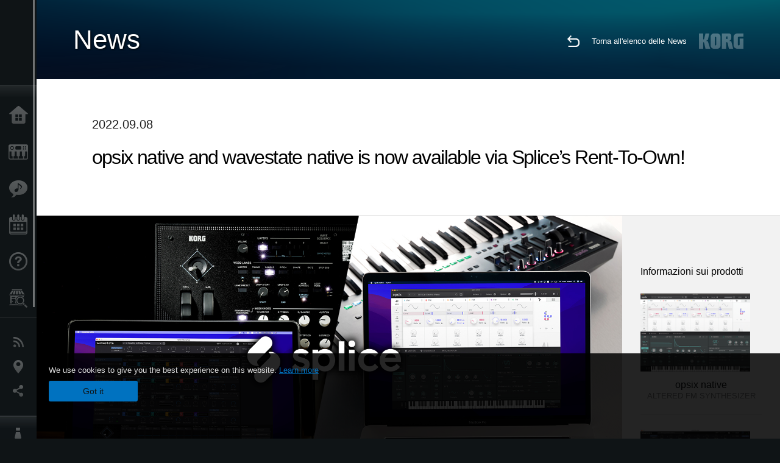

--- FILE ---
content_type: text/html; charset=UTF-8
request_url: https://www.korg.com/it/news/2022/0908/
body_size: 77701
content:
<!DOCTYPE html>
<html lang="it">
<head>
	<meta charset="UTF-8">
	<meta name="author" content="author">
	<meta name="description" content="opsix native and wavestate native is now available via Splice’s Rent-To-Own!">
	<meta name="keywords" content="opsix, wavestate, opsix native, wavestate native, splice, plugin, native, software,">
<!-- www.korg.com -->
<meta property="og:title" content="News | opsix native and wavestate native is now available via Splice’s Rent-To-Own! | KORG (Italy)">
<meta property="og:type" content="website">
<meta property="og:url" content="https://www.korg.com/it/news/2022/0908/">
<meta property="og:image" content="https://cdn.korg.com/it/news/upload/197eab2285cf92e50d82e51f0d14654a.jpg">
<meta property="og:description" content="opsix native and wavestate native is now available via Splice’s Rent-To-Own!">
<meta property="og:site_name" content="KORG Global">
<meta property="fb:app_id" content="630166093696342">
<meta name="google-site-verification" content="T_481Q4EWokHo_Ds1_c2evx3fsM5NpsZeaDNIo0jTNs" />
<link rel="alternate" hreflang="ja-jp" href="https://www.korg.com/jp/news/2022/0908/" />
<link rel="alternate" hreflang="en-us" href="https://www.korg.com/us/news/2022/0908/" />
<link rel="alternate" hreflang="en-gb" href="https://www.korg.com/uk/news/2022/0908/" />
<link rel="alternate" hreflang="en-au" href="https://www.korg.com/au/news/2022/0908/" />
<link rel="alternate" hreflang="fr-fr" href="https://www.korg.com/fr/news/2022/0908/" />
<link rel="alternate" hreflang="fr-ca" href="https://www.korg.com/cafr/news/2022/0908/" />
<link rel="alternate" hreflang="de-de" href="https://www.korg.com/de/news/2022/0908/" />
<link rel="alternate" hreflang="de-at" href="https://www.korg.com/de/news/2022/0908/" />
<link rel="alternate" hreflang="de-ch" href="https://www.korg.com/de/news/2022/0908/" />
<link rel="alternate" hreflang="es-es" href="https://www.korg.com/es/news/2022/0908/" />
<link rel="alternate" hreflang="it-it" href="https://www.korg.com/it/news/2022/0908/" />
<link rel="alternate" hreflang="tr-tr" href="https://www.korg.com/tr/news/2022/0908/" />
<link rel="alternate" hreflang="en-ar" href="https://www.korg.com/meen/news/2022/0908/" />
<link rel="alternate" hreflang="en-sa" href="https://www.korg.com/meen/news/2022/0908/" />
<link rel="alternate" hreflang="en-eg" href="https://www.korg.com/meen/news/2022/0908/" />
<link rel="alternate" hreflang="fa-ir" href="https://www.korg.com/ir/news/2022/0908/" />
<link rel="alternate" hreflang="nl-nl" href="https://www.korg.com/nl/news/2022/0908/" />
<link rel="alternate" hreflang="nl-be" href="https://www.korg.com/nl/news/2022/0908/" />
<link rel="alternate" hreflang="ro-ro" href="https://www.korg.com/ro/news/2022/0908/" />
<link rel="alternate" hreflang="en-my" href="https://www.korg.com/my/news/2022/0908/" />
<link rel="alternate" hreflang="en-se" href="https://www.korg.com/se/news/2022/0908/" />
<link rel="alternate" hreflang="en-in" href="https://www.korg.com/in/news/2022/0908/" />
<link rel="alternate" hreflang="en-ca" href="https://www.korg.com/caen/news/2022/0908/" />
<link rel="alternate" hreflang="en-sg" href="https://www.korg.com/sg/news/2022/0908/" />
<link rel="alternate" hreflang="en-nz" href="https://www.korg.com/nz/news/2022/0908/" />
<link rel="alternate" hreflang="en-za" href="https://www.korg.com/za/news/2022/0908/" />
<link rel="alternate" hreflang="en-ph" href="https://www.korg.com/ph/news/2022/0908/" />
<link rel="alternate" hreflang="en-hk" href="https://www.korg.com/hken/news/2022/0908/" />
<link rel="alternate" hreflang="en-tw" href="https://www.korg.com/tw/news/2022/0908/" />
<link rel="alternate" hreflang="es-pe" href="https://www.korg.com/pe/news/2022/0908/" />
<link rel="alternate" hreflang="es-cl" href="https://www.korg.com/cl/news/2022/0908/" />
<link rel="alternate" hreflang="es-bo" href="https://www.korg.com/bo/news/2022/0908/" />
<link rel="alternate" hreflang="es-ar" href="https://www.korg.com/ar/news/2022/0908/" />
<meta name="viewport" content="width=device-width, initial-scale=1, minimum-scale=1, maximum-scale=1, user-scalable=0">
	<title>News | opsix native and wavestate native is now available via Splice’s Rent-To-Own! | KORG (Italy)</title>
	<link rel="shortcut icon" type="image/vnd.microsoft.icon" href="/global/images/favicon.ico" />
	<link rel="icon" type="image/vnd.microsoft.icon" href="/global/images/favicon.ico" />
	<link rel="apple-touch-icon" href="/global/images/apple-touch-icon.png" />
	<link rel="stylesheet" type="text/css" href="/global/css/normalize.css" media="all">
<link rel="stylesheet" type="text/css" href="/global/css/global_pc.css" media="all">
<link rel="stylesheet" type="text/css" href="/global/css/modal_pc.css" media="all">
<link rel="stylesheet" href="//use.typekit.net/dcz4ulg.css">
	<link rel="stylesheet" type="text/css" href="/global/css/news/news_pc.css" media="all"><link rel="stylesheet" type="text/css" href="/global/css/artists/artists_common.css" media="all"><link rel="stylesheet" type="text/css" href="/global/css/contents_block_mc.css" media="all">	<script src="/global/js/jquery.min.js" type="text/javascript"></script>
<script src="/global/js/setting.js" type="text/javascript"></script>
<script src="/global/js/global_pc.js" type="text/javascript"></script>
<script src="//fast.fonts.net/jsapi/66f1fc9f-f067-4243-95c4-af3b079fba0f.js"></script>
	<script src="/global/js/news/news.js" type="text/javascript"></script><script id="st-script" src="https://ws.sharethis.com/button/buttons.js"></script><script src="/global/js/contents_block_mc.js" type="text/javascript"></script><script src="/global/js/news/news_detail.js" type="text/javascript"></script>	<!--[if lt IE 9]>
	<script src="https://css3-mediaqueries-js.googlecode.com/svn/trunk/css3-mediaqueries.js"></script>
	<![endif]-->
	<script>
//	(function(i,s,o,g,r,a,m){i['GoogleAnalyticsObject']=r;i[r]=i[r]||function(){
//	(i[r].q=i[r].q||[]).push(arguments)},i[r].l=1*new Date();a=s.createElement(o),
//	m=s.getElementsByTagName(o)[0];a.async=1;a.src=g;m.parentNode.insertBefore(a,m)
//	})(window,document,'script','//www.google-analytics.com/analytics.js','ga');
	</script>

</head>
<body id="country_it">
<span style="display: none;">0123456789</span>
	<script>
			//event tracker
			var _gaq = _gaq || [];
			//var pluginUrl = '//www.google-analytics.com/plugins/ga/inpage_linkid.js';
			//_gaq.push(['_require', 'inpage_linkid', pluginUrl]);
			_gaq.push(['_setAccount', 'UA-47362364-1']);
			_gaq.push(['_trackPageview']);
			//

//		ga('create', 'UA-47362364-1', 'korg.com');
//		ga('send', 'pageview');
	</script>
	<!-- Google Tag Manager -->
	<noscript><iframe src="//www.googletagmanager.com/ns.html?id=GTM-WVV2P7"
	height="0" width="0" style="display:none;visibility:hidden"></iframe></noscript>
	<script>(function(w,d,s,l,i){w[l]=w[l]||[];w[l].push({'gtm.start':
	new Date().getTime(),event:'gtm.js'});var f=d.getElementsByTagName(s)[0],
	j=d.createElement(s),dl=l!='dataLayer'?'&l='+l:'';j.async=true;j.src=
	'//www.googletagmanager.com/gtm.js?id='+i+dl;f.parentNode.insertBefore(j,f);
	})(window,document,'script','dataLayer','GTM-WVV2P7');</script>
	<!-- End Google Tag Manager -->
	<!--global navigation-->
	<div id="global" style="width:60px;" class="close">
		<div id="logo">
			<h1><a href="/it/"><img src="/global/images/logo_korg.jpg" alt="KORG" width="105" height="37" /></a></h1>
		</div>
		<div id="icon_list"><img src="/global/images/icon_list.png" alt="list icon" width="25" height="20" /></div>
		<div id="icon_list_close"><img src="/global/images/icon_list_close.png" alt="list icon" width="25" height="25" /></div>
		<div id="global_inner">
			<div id="global_slidearea">
				<div id="menu">
					<ul>
						<li id="home" ><a href="/it/">Home</a></li>
						<li id="products" ><a href="/it/products/">Prodotti</a></li>
						
												<li id="features" >
												<a href="/it/features/" target="_top">Contenuti</a>
												</li>
						
												<li id="event" >
												<a href="/it/events/" target="_top">Eventi</a>
												</li>
						
						<li id="support" >
							<a href="/it/support/">Supporto tecnico</a>
						</li>
												<li id="storelocator" >
												<a href="https://algameko.com/it/" target="_blank">Dove Acquistare</a>
												</li>
																	</ul>
				</div>
				<div id="modal">
					<ul>
						<li id="news"><a href="/it/news/">News</a></li>
						<!--<li id="news"><a href="#/it/news/" id="news-link">News</a></li>-->
						<!--<li id="search"><a href="#/it/search/" id="search-link">Ricerca</a></li>-->
						<li id="region"><a href="javascript:void(0); return false;" id="region-link">Paesi</a></li>
						<li id="social_media"><a href="javascript:void(0); return false;" id="sns-link">Social Media</a></li>
					</ul>
				</div>
				<div id="about">
					<ul>
						<li id="corporate" ><a href="/it/corporate/">A proposito di Korg</a></li>
					</ul>
				</div>
			</div>
		</div>
		<div id="global_scroll" class="scrollbar">
						<div class="scrollbar-thumb"></div>
		</div>
	</div>
	<!--main contents-->
	<div id="main_contents" class="close_main_contents" country_id="380">
<!-- ##CONTENTS-START## -->
	<div id="news_result_view" class="main_view">
		<!-- ヘッダー -->
		<div id="door_header" class="header_view">
			<h2>News</h2>
			<img class="header_view_bg_pc" src="/global/images/header/header_blue_pc.png" />
			<img class="header_view_bg_sp" src="/global/images/header/header_blue_sp.png" />
			<div class="header_view_icons">
				<div class="header_icons_return">
					<a href="../../"><img src="/global/images/icon_return.png"></a>
				</div>
				<div class="header_icons_link">
					<a href="../../">Torna all'elenco delle News</a>
				</div>
				<div class="header_icons_logo">
					<img src="/global/images/static_logo.png">
				</div>
				<div class="clear"></div>
			</div>
			<div class="clear"></div>
		</div>

		<div id="news_result_atricle">
			<div class="news-atricle">
				<div class="news-article-content">
					<div class="news-article-meta mb10">
					2022.09.08					</div>
					<div class="news-article-title">
						<h2>
							opsix native and wavestate native is now available via Splice’s Rent-To-Own!						</h2>
					</div>

					<ul class="news-article-tag cf">
					<li><a href="?cont=cont_2" class="news-article-tag-btn axis-r"></a></li>
<li><a href="?cate=cate_4" class="news-article-tag-btn axis-r">Software</a></li>
<li><a href="?cate=cate_1" class="news-article-tag-btn axis-r">Synthesizers / keyboards</a></li>
<li><a href="?prod=prod_890" class="news-article-tag-btn axis-r">opsix native</a></li>
<li><a href="?prod=prod_891" class="news-article-tag-btn axis-r">wavestate native</a></li>
					</ul>
				</div>
			</div>
		</div>




		<!--contents_block ここから-->
		<div id="news_contents_block_atricle">
		<section id="contents_block">
		
<!-- TYPE O PATTERN -->
<section class="block type-o ">
<p>
<img src="https://cdn.korg.com/it/news/upload/033971632f00f07a135a301b879d67dc_pc.jpg" alt="" /></p>

</section>
<!-- END OF TYPE O PATTERN -->

<!-- TYPE S PATTERN -->
<section class="block type-s cv_white pad_t80">
<div class="side-margin">
<div class="container_s">


	<div>
	<p>opsix native and wavestate native are now available via Splice&rsquo;s Rent-To-Own! Available for only $7.99 per month, you&rsquo;ll receive a full license after 25 months of use. Try a free three-day trial.</p>	</div>

</div>
</div>
</section>
<!-- END OF TYPE S PATTERN -->

<!-- TYPE G PATTERN -->
<section class="block type-g cv_white pad_t80">
<div class="side-margin">



<ul class="box_type-g">

<li class="btn"><a href="https://splice.com/plugins/39110893-opsix-native-au-by-korg" target="_blank" class="valign_btn">Splice | opsix native</a></li>
</ul>


</div>
</section>
<!-- END OF TYPE G PATTERN -->

<!-- TYPE G PATTERN -->
<section class="block type-g cv_white">
<div class="side-margin">



<ul class="box_type-g">

<li class="btn"><a href="https://splice.com/plugins/39110995-wavestate-native-au-by-korg" target="_blank" class="valign_btn">Splice | wavestate native</a></li>
</ul>


</div>
</section>
<!-- END OF TYPE G PATTERN -->

<!-- TYPE S PATTERN -->
<section class="block type-s cv_white pad_t80 pad_b80">
<div class="side-margin">
<div class="container_s">


	<div>
	<p>
<strong>About Rent-To-Own</strong>
<br />
<br />You can pay monthly, starting with a free 3-day trial and then paying monthly if you want to continue using the product. The plan can be paused or cancelled at any time, and at the end of your lease you will receive a full license.
<br />
<br />opsix native and wavestate native are available for the rate of $7.99/month (for 25 months) via Splice Rent-To-Own, a unique, musician-friendly distribution model that makes world-class production tools more financially accessible. With Rent-to-Own, creators get instant access to creation software and pay off the retail price over time in small monthly installments with no interest.</p>	</div>

</div>
</div>
</section>
<!-- END OF TYPE S PATTERN -->
		</section>
		<!--contents_block ここまで-->

			<div id="news_result_info">


				<div class="news_info_img"><h3>Informazioni sui prodotti</h3><a href="/it/products/software/opsix_native"><img class="pickup_img" src="https://cdn.korg.com/it/products/upload/acf067dfac4e3006de597c9f5959aa0b.png" width="180px" /><h4>opsix native</h4><p>ALTERED FM SYNTHESIZER</p></a><a href="/it/products/software/wavestate_native"><img class="pickup_img" src="https://cdn.korg.com/it/products/upload/aac809c3313b38cdddab164546a7f6ce.png" width="180px" /><h4>wavestate native</h4><p>WAVE SEQUENCING SYNTHESIZER</p></a></div>

								<div class="info_block">
					<h3>Condividi</h3>
					<div class="sns_inner">
					<span class='st_sharethis_hcount' displayText='ShareThis'></span>
<span class='st_facebook_hcount' displayText='Facebook'></span>
<span class='st_pinterest_hcount' displayText='Pinterest'></span>					</div>
				</div>
			</div>
		</div>


		
		<div id="news_result_footer">
			<h4 class="pbLv1">Ulteriori informazioni</h4>
			<dl>
			<dt>2026.01.16</dt><dd><a href="https://www.korg.com/products/dj/kaoss_pad_kpv/" target="_self">KAOSS PAD V A Touch Evolution. KAOSS PAD returns with a reimagined touch interface, expanded effects, and a workflow built for modern creators.</a></dd><dt>2026.01.15</dt><dd><a href="https://www.korg.com/products/digitalpianos/liano_live/" target="_self">Liano LIVE! - Go Live Instantly With the All-in-One Piano Made for Creators</a></dd><dt>2026.01.15</dt><dd><a href="https://www.korg.com/products/tuners/metroclip/" target="_self">MetroClipーA new era of “seeing” the tempo. A metronome designed to let you focus on your performance.</a></dd><dt>2026.01.15</dt><dd><a href="/it/news/2026/0115/" target="_self">A new world of classic and modern filter design. KORG Collection - Filter Ark is now available! Limited Time Sale.</a></dd><dt>2026.01.15</dt><dd><a href="https://www.korg.com/products/computergear/microaudio/" target="_self">microAUDIO 22 / 722  Compact Design Meets Studio Clarity. An essential audio interface and an audio interface with KORG's legendary analogue filter.</a></dd><dt>2025.12.17</dt><dd><a href="/it/news/2025/1217/" target="_self">KORG iWAVESTATION - The latest update featuring AUv3 support is now available! Limited Time Sale.</a></dd><dt>2025.12.02</dt><dd><a href="/it/news/2025/1202/" target="_self">Voice Of Rapture: A New Sound Expansion Library for KORG Module is Now Available. Cyber Monday Sale!</a></dd><dt>2025.11.13</dt><dd><a href="https://www.korg.com/products/digitalpianos/poetry_m/" target="_self">Poetry Magnifique - A Tribute to Chopin’s Beloved Sound</a></dd><dt>2025.11.13</dt><dd><a href="http://www.korg.com/products/computergear/bm_1/" target="_self">BM-1 BLUETOOTH® MIDI INTERFACE  Smart music production, free from cables.</a></dd><dt>2025.10.28</dt><dd><a href="/it/news/2025/1028/" target="_self">KORG Collection 6 - The ultimate synthesizer suite, three newly added legendary instruments are now available. Limited time sale!</a></dd><dt>2025.10.24</dt><dd><a href="/it/news/2025/1024/" target="_self">KRONOS/NAUTILUS Sound Libraries: New libraries from all developers</a></dd><dt>2025.09.22</dt><dd><a href="/it/news/2025/0918/" target="_self">M1 Le V2 is now available with a Refined design and support for the latest OS. M1 V2 upgrade campaign!</a></dd><dt>2025.07.17</dt><dd><a href="https://www.korg.com/products/digitalpianos/e1_air/" target="_self">E1 Air - Beauty in Sound and Form</a></dd><dt>2025.07.08</dt><dd><a href="/it/news/2025/0708/" target="_self">M1 Best Selection: A New Sound Expansion Library for KORG Module is now available. Summer Sale!</a></dd><dt>2025.06.26</dt><dd><a href="/it/news/2025/0626/" target="_self">Make music a fun game-like experience. KORG Gadget for PlayStation now available!</a></dd><dt>2025.06.19</dt><dd><a href="https://www.korg.com/products/digitalpianos/b2_plus/" target="_self">B2+ Inizia in modo semplice e autentico il tuo viaggio con il pianoforte. </a></dd><dt>2025.04.17</dt><dd><a href="/it/news/2025/0417/" target="_self">"Shoulder Pads": A New Expansion Sound Pack for KORG Module and opsix. Spring Sale!</a></dd><dt>2025.04.11</dt><dd><a href="/it/news/2025/0402/" target="_self">Introducing microKORG2 Soundpacks & Librarian App! Spring Sale with up to 50% off.</a></dd><dt>2025.02.26</dt><dd><a href="/it/news/2025/0226/" target="_self">Keystage ottiene la compatibilità con NKS e il pacchetto Komplete 15 Select</a></dd><dt>2025.02.06</dt><dd><a href="/it/news/2025/0206/" target="_self">Future Synths: A New Sound Expansion Pack for KORG Module is Now Available!</a></dd><dt>2025.01.17</dt><dd><a href="https://www.korg.com/products/audio/handytraxx_1bit/" target="_self">handytraxx 1bit - L'esperienza definitiva del vinile: riproduzione di alta qualità e registrazione a 1 bit</a></dd><dt>2025.01.17</dt><dd><a href="https://www.korg.com/products/audio/handytraxx_tube/" target="_self">handytraxx tube: porta più vicina a te l'esperienza della registrazione analogica.</a></dd><dt>2025.01.17</dt><dd><a href="https://www.korg.com/products/audio/handytraxx_tube_j/" target="_self">handytraxx tube J - Presentazione di un'esperienza Hi-Fi Premium: handytraxx tube J con la cartuccia JICO Clipper MM</a></dd><dt>2025.01.17</dt><dd><a href="https://www.korg.com/products/tuners/pitchblack_x_crbl/" target="_self">Pitchblack X CR/BL: la precisione incontra lo stile, Pitchblack X in nuovi colori vivaci!</a></dd><dt>2025.01.17</dt><dd><a href="https://www.korg.com/products/dj/handytraxx_play/" target="_self">handytraxx play - La performance ideale sui vinili</a></dd><dt>2025.01.16</dt><dd><a href="https://www.korg.com/products/synthesizers/multipoly_module/" target="_self">Modulo multi/poly: suoni analogici sorprendenti che solo il digitale può fornire.</a></dd><dt>2025.01.16</dt><dd><a href="https://www.korg.com/products/software/multipoly_native/" target="_self">multi/poly nativo: fantastici suoni analogici che solo il digitale può offrire, ora nella tua DAW.</a></dd><dt>2025.01.16</dt><dd><a href="https://www.korg.com/products/synthesizers/minikorg_700sm/" target="_self">miniKORG 700Sm - Thick bass, powerful leads - rich analog sounds at your fingertips.</a></dd><dt>2025.01.16</dt><dd><a href="https://www.korg.com/products/synthesizers/fisa_suprema_c/" target="_blank">FISA SUPREMA C - La magia e la potenza di FISA SUPREMA ora in un formato più leggero e compatto.</a></dd><dt>2025.01.16</dt><dd><a href="https://www.korg.com/products/synthesizers/kronos3/" target="_self">KRONOS - The Ultimate Stage Icon Returns</a></dd><dt>2024.12.16</dt><dd><a href="/it/news/2024/1216/" target="_self">NAUTILUS/KRONOS Sound Libraries: New/Update libraries from KORG and Kelfar Technologies</a></dd><dt>2024.12.10</dt><dd><a href="/it/news/2024/1210/" target="_self">Timberveil Chord: A special piano library, rich with the warmth and depth of wood for KORG Module is Now Available. Holiday Sale!</a></dd><dt>2024.12.04</dt><dd><a href="/it/news/2024/1204/" target="_self">New opsix soundpack - “Retro Game Resonance”. Holiday Sale Now On!</a></dd><dt>2024.12.03</dt><dd><a href="/it/news/2024/1203/" target="_self">Introducing microKORG2 soundpacks! Holiday Sale.</a></dd><dt>2024.11.14</dt><dd><a href="https://www.algameko.com/it/accessori-tastiere-pianoforti/korg/pianorec" target="_self">PianoRec - Registrare in modo semplice e di alta qualità sul proprio smartphone</a></dd><dt>2024.10.24</dt><dd><a href="https://www.korg.com/products/synthesizers/multipoly/" target="_self">multi/poly - Amazing analog sounds that only digital can provide</a></dd><dt>2024.10.08</dt><dd><a href="/it/news/2024/1008/" target="_self">NAUTILUS/KRONOS Sound Libraries: A new library from KORG</a></dd><dt>2024.10.03</dt><dd><a href="/it/news/2024/1003/" target="_self">KORG Module with the new sound pack "Space Western" and added new features ideal for performance now available! Limited Time Sale.</a></dd><dt>2024.09.26</dt><dd><a href="https://www.korg.com/products/drums/mps10/v2.php" target="_self">Unlock Your Drum Performance Potential with the MPS-10 System Ver.2</a></dd><dt>2024.09.05</dt><dd><a href="/it/news/2024/0905/" target="_self">KORG Collection 5 is now available via Splice’s Rent-To-Own! Available at only $15.99 per month.</a></dd><dt>2024.09.03</dt><dd><a href="http://www.korg.com/products/synthesizers/fisa_suprema/" target="_self">FISA SUPREMA - Passion, Craftsmanship and Cutting-edge Innovation</a></dd><dt>2024.08.06</dt><dd><a href="/it/news/2024/0806/" target="_self">minilogue bass – minilogue Sound Packs Vol.8</a></dd><dt>2024.07.19</dt><dd><a href="/it/news/2024/0719/" target="_self">KORG Collection 5 - The software collection for the ages now with three legendary instruments added. Limited Time Sale!</a></dd><dt>2024.07.18</dt><dd><a href="https://www.korg.com/products/synthesizers/pa5x_oriental/" target="_self">Pa5X Oriental - Elevate Your Music with Extraordinary Middle Eastern Sounds and Rhythms - Listen and Believe!</a></dd><dt>2024.07.04</dt><dd><a href="/it/news/2024/0704/" target="_self">NAUTILUS/KRONOS Sound Libraries: New libraries from KORG and Kelfar Technologies</a></dd><dt>2024.07.03</dt><dd><a href="https://www.korg.com/products/synthesizers/pa5x/newos_3.php" target="_self">Pa5X - System Updater v1.3.0. is now available!</a></dd><dt>2024.07.01</dt><dd><a href="https://www.korg.com/products/accessories/pc_400pb/" target="_self">PC-400PB - Poetry dedicated piano chair.</a></dd><dt>2024.06.20</dt><dd><a href="https://www.korg.com/products/synthesizers/nautilus_at_gray/" target="_self">NAUTILUS AT Gray - Same powerful workstation, fresh new look!</a></dd><dt>2024.05.23</dt><dd><a href="/it/news/2024/0523/" target="_self">KORG Gadget 3 latest update is now available, featuring new packs for genre select and support with NKS and AAX. Limited Time Sale!</a></dd><dt>2024.05.14</dt><dd><a href="https://www.korg.com/products/synthesizers/minilogue_xd_inverted/" target="_self">Flip your sound with the new minilogue xd inverted</a></dd><dt>2024.05.14</dt><dd><a href="http://www.korg.com/products/tuners/st1k/" target="_self">The New Standard in Tuners for Analog and Modular Synthesizers</a></dd><dt>2024.05.09</dt><dd><a href="/it/news/2024/0509/" target="_self">Make Music in Virtual Reality with the Full Release of KORG Gadget VR, a Futuristic Music Production Studio Space. Available Now!</a></dd><dt>2024.04.25</dt><dd><a href="https://www.korg.com/kaoss_replay/" target="_self">KAOSS REPLAY Version 2 now available</a></dd><dt>2024.04.04</dt><dd><a href="/it/news/2024/0404/" target="_self">KORG iM1: The long-awaited latest update with iPhone and AUv3 support is now available! Spring Sale.</a></dd><dt>2024.04.03</dt><dd><a href="/it/news/2024/0403/" target="_self">New Soundpacks release for wavestate, opsix - on sale for 50% off! </a></dd><dt>2024.04.02</dt><dd><a href="/it/news/2024/0402/" target="_self">OASYS Piano: A New Sound Expansion Library for KORG Module is Now Available. Spring Sale!</a></dd><dt>2024.01.19</dt><dd><a href="http://www.korg.com/products/synthesizers/nts_1_mk2/" target="_self">NTS-1 digital kit mkII - Build it, tweak it, connect it; a world of synthesis at your fingertips!</a></dd><dt>2024.01.19</dt><dd><a href="https://www.korg.com/products/synthesizers/wavestate_module/" target="_self">wavestate module - A new modular model that makes a big difference in the music production environment</a></dd><dt>2024.01.19</dt><dd><a href="https://www.korg.com/products/synthesizers/opsix_module/" target="_self">opsix module - A new modular model that revolutionizes the music production environment</a></dd><dt>2024.01.19</dt><dd><a href="https://www.korg.com/products/synthesizers/modwave_module/" target="_self">modwave module - A new modular model that stimulates the music production environment with its extreme sound</a></dd><dt>2024.01.19</dt><dd><a href="https://www.korg.com/products/synthesizers/opsix_mk2/" target="_self">opsix mk II - A Full-Spectrum Sound Experience</a></dd><dt>2024.01.19</dt><dd><a href="http://www.korg.com/products/dj/nts_3/" target="_self">NTS-3 kaoss pad kit - Build your KAOSS</a></dd><dt>2024.01.18</dt><dd><a href="https://www.korg.com/products/synthesizers/grandstage_x/" target="_self">Grandstage X - Striking New Look, Inspiring New Sounds, Completely Redesigned Stage Piano</a></dd><dt>2024.01.18</dt><dd><a href="https://www.korg.com/products/synthesizers/kingkorg_neo/" target="_self">KingKORG NEO - Ultra-realistic Virtual Analogue sounds. Performance power, larger-than-life sounds</a></dd><dt>2024.01.18</dt><dd><a href="https://www.korg.com/products/synthesizers/microkorg2/" target="_self">microKORG - A new origin.</a></dd><dt>2024.01.18</dt><dd><a href="https://www.korg.com/products/synthesizers/microkorg2_bkwh/" target="_self">microKORG MBK/MWH - Celebrating the new microKORG with two color variations</a></dd><dt>2024.01.18</dt><dd><a href="https://www.korg.com/products/accessories/pa_as_mk2/" target="_self">PaAS MK2 – the Pa-series Amplification System for Pa5X, Pa4X and Pa3X</a></dd><dt>2024.01.17</dt><dd><a href="https://www.korg.com/products/digitalpianos/poetry/" target="_self">Poetry - The Piano For Lovers of Chopin</a></dd><dt>2024.01.17</dt><dd><a href="https://www.korg.com/products/tuners/cm_400/" target="_self">CM-400 - the ideal clip-on tuner microphone that attaches directly to your instrument</a></dd><dt>2024.01.17</dt><dd><a href="https://www.korg.com/products/tuners/tm_70t/" target="_self">Complete functionality in a compact body. The TM-70T, the long-awaited tuner and metronome combo is here.</a></dd><dt>2024.01.17</dt><dd><a href="http://www.korg.com/us/products/drums/kr_11/" target="_self">KR-11 - Compact and simple, the Rhythm Box is a fun way to practice and play anywhere, anytime.</a></dd><dt>2024.01.11</dt><dd><a href="/it/news/2024/0111/" target="_self">More Powerful Than Ever, Quickly Turn Your Ideas Into Music - KORG Gadget 3 is now available!</a></dd><dt>2023.12.15</dt><dd><a href="/it/news/2023/1215/" target="_self">NAUTILUS/KRONOS Sound Libraries: New/Update libraries from KORG and Kelfar Technologies</a></dd><dt>2023.11.22</dt><dd><a href="/it/news/2023/1122/" target="_self">"Dreampop": A New Expansion Sound Pack for KORG Module. Black Friday Sale!</a></dd><dt>2023.11.09</dt><dd><a href="https://www.korg.com/kaoss_replay/" target="_self">KAOSS Replay - The flagship KAOSS is here</a></dd><dt>2023.11.08</dt><dd><a href="https://www.korg.com/mps10/" target="_self">MPS-10 - Redefine the beat: your control, your performance.</a></dd><dt>2023.10.25</dt><dd><a href="https://www.korg.com/products/synthesizers/modwave_mk2/" target="_self">modwave mk II - now with almost double the polyphony, expanded free-running LFOs, and more!</a></dd><dt>2023.10.25</dt><dd><a href="https://www.korg.com/keystage/" target="_self">Keystage: Creative inspiration meets expressive innovation Experience MIDI 2.0 Unleashed - the ultimate Poly Aftertouch Controller</a></dd><dt>2023.10.13</dt><dd><a href="/it/news/2023/1013/" target="_self">KApro Iconic Suite "London Symphonic Orchestra": A New Sound Expansion Library for KORG Module is Now Available. Introductory Sale!</a></dd><dt>2023.10.12</dt><dd><a href="/it/news/2023/1012/" target="_self">NAUTILUS/KRONOS Sound Libraries: New/Update libraries from KORG and Kelfar Technologies</a></dd><dt>2023.07.20</dt><dd><a href="/it/news/2023/0720/" target="_self">Introducing "70's Earthy EP" and "Hyperpop" for KORG Module. Special Introductory Sale. </a></dd><dt>2023.07.14</dt><dd><a href="https://www.korg.com/products/synthesizers/nautilus_at/" target="_self">NAUTILUS AT - Powering new heights of musical expression</a></dd><dt>2023.07.13</dt><dd><a href="/it/news/2023/0713/" target="_self">Introducing wavestate soundpacks! And wavestate & opsix sound packs Special Sale! </a></dd><dt>2023.07.07</dt><dd><a href="/it/news/2023/0707/" target="_self">KORG Gadget VR - Make Music in VR. A Future Music Production Studio in VR space.</a></dd><dt>2023.07.07</dt><dd><a href="http://sequenzmusicgear.com/products/lineup2/#mp-large-msg" target="_self">SEQUENZ MP-LARGE-MSG - Multi-purpose carrying case for mid-sized gear.</a></dd><dt>2023.06.27</dt><dd><a href="https://www.korg.com/products/synthesizers/opsix_se/" target="_self">opsix SE - The Ultimate Union of Power and Performance.</a></dd><dt>2023.06.27</dt><dd><a href="https://www.korg.com/products/synthesizers/opsix_se_platinum/" target="_self">opsix SE Platinum - Special limited edition of opsix SE.</a></dd><dt>2023.06.23</dt><dd><a href="/it/news/2023/0623/" target="_self">NAUTILUS/KRONOS Sound Libraries: New libraries from KORG and Sounds of Planet</a></dd><dt>2023.06.20</dt><dd><a href="https://www.korg.com/products/synthesizers/wavestate_mk2/" target="_self">wavestate mk II - Legendary synthesis, radically re-imagined. Extended polyphony, extended possibilities.</a></dd><dt>2023.06.20</dt><dd><a href="https://www.korg.com/products/synthesizers/wavestate_se/" target="_self">wavestate SE - Organic, inspirational, and mind-blowingly powerful.</a></dd><dt>2023.06.20</dt><dd><a href="https://www.korg.com/products/synthesizers/wavestate_se_platinum/" target="_self">wavestate SE Platinum - Special limited edition of wavestate SE.</a></dd><dt>2023.06.16</dt><dd><a href="https://www.korg.com/products/dj/nts_2/index.php" target="_self">NTS-2 oscilloscope kit - The modern musician's multi-tool</a></dd><dt>2023.05.25</dt><dd><a href="/it/news/2023/0525/" target="_self">"Intense Bass": A New Expansion Sound Pack for KORG Module. Special Introductory Sale - Limited Time Only!</a></dd><dt>2023.05.09</dt><dd><a href="https://www.korg.com/products/synthesizers/microkorg_crystal/" target="_self">microKORG Crystal - A shining homage to two decades of microKORG legacy</a></dd><dt>2023.03.31</dt><dd><a href="/it/news/2023/0331/" target="_self">NAUTILUS/KRONOS Sound Libraries: New/Update libraries from A2D, KORG, KApro, Kelfar and Kid Nepro</a></dd><dt>2023.03.23</dt><dd><a href="https://www.korg.com/products/digitalpianos/liano/#colors" target="_self">Liano in 5 nuove colori aggiunge un elemento distintivo in più allo studio o all'esercizio musicale.</a></dd><dt>2023.02.10</dt><dd><a href="/it/news/2023/0210/" target="_self">KORG Collection 4 is now available via Splice’s Rent-To-Own! Available at only $15.99 per month.</a></dd><dt>2022.12.20</dt><dd><a href="/it/news/2022/1220/" target="_self">Releasing 8 New opsix soundpacks! And a special Holiday Sale!</a></dd><dt>2022.12.08</dt><dd><a href="https://www.korg.com/products/software/modwave_native/" target="_self">modwave native - Synthesis powerhouse with distinctive wavetable timbres, Kaoss Physics, and Motion Sequencing 2.0. Now available as a plug-in for Mac and Windows.</a></dd><dt>2022.12.02</dt><dd><a href="/it/news/2022/1202/" target="_self">KApro Iconic Suite "Cinematic Brass": A New Expansion Sound Library for KORG Module -  take advantage of this Holiday Sale!</a></dd><dt>2022.11.23</dt><dd><a href="/it/news/2022/1123/" target="_self">KORG Collection 4 - The Synthesizer Collection for the ages with 3 unique instruments added. Limited time Sale!</a></dd><dt>2022.11.10</dt><dd><a href="https://www.korg.com/products/synthesizers/minilogue_bass/" target="_self">minilogue bass - Get down. Way down.</a></dd><dt>2022.10.20</dt><dd><a href="/it/news/2022/1020/" target="_self">"GENERAL 128" : A New Expansion Sound Library for KORG Module. Introductory Sale.</a></dd><dt>2022.09.28</dt><dd><a href="/it/news/2022/0928/" target="_self">NAUTILUS/KRONOS Sound Libraries: 3 new libraries and 11 update libraries have been released.</a></dd><dt>2022.09.27</dt><dd><a href="/it/news/2022/0927/" target="_self">"Manipulated Voices" : A New Expansion Sound Pack for KORG Module.</a></dd><dt>2022.09.15</dt><dd><a href="https://www.korg.com/products/digitalpianos/liano/" target="_self">Liano - Love Piano, Love Liano.</a></dd><dt>2022.09.15</dt><dd><a href="http://www.korg.com/products/drums/drumlogue/" target="_self">drumlogue - A paradigm shift in drum machines.</a></dd><dt>2022.09.15</dt><dd><a href="https://www.korg.com/pitchblack_x" target="_self">Pitchblack X - Our next-generation, pedal tuner featuring the new ULTRA BUFFER is even more powerful and easy to use.</a></dd><dt>2022.09.15</dt><dd><a href="https://www.korg.com/pitchblack_x_mini" target="_self">Pitchblack X mini - Our next-generation pedal tuner featuring the powerful new ULTRA BUFFER is even more compact and easy to use.</a></dd><dt>2022.09.15</dt><dd><a href="https://www.korg.com/pitchblack_xs" target="_self">Pitchblack XS - A new kind of pedal tuner, featuring an integrated display and footswitch.</a></dd><dt>2022.09.15</dt><dd><a href="https://www.korg.com/pitchblack_x_pro" target="_self">Pitchblack X Pro - Our new flagship rack-mounted tuner.</a></dd><dt>2022.09.08</dt><dd><a href="/it/news/2022/0908/" target="_self">opsix native and wavestate native is now available via Splice’s Rent-To-Own!</a></dd><dt>2022.06.30</dt><dd><a href="https://www.korg.com/products/synthesizers/pa5x/" target="_self">Pa5X - Inspiring New Sounds, Refreshing New Workflow, Entirely New Arranger</a></dd><dt>2022.05.26</dt><dd><a href="/it/news/2022/0526/" target="_self">"Plucks and Mallets" : A New Expansion Sound Pack with PCM for KORG Module - Hybrid is now available.</a></dd><dt>2022.04.21</dt><dd><a href="/it/news/2022/0421/" target="_self">KApro Iconic Suite "Supreme Cello": A New Sound Expansion Library for KORG Module is Now Available. Introductory Sale!</a></dd><dt>2022.04.15</dt><dd><a href="/it/news/2022/0415/" target="_self">NAUTILUS/KRONOS Sound Libraries: 3 new libraries and 6 update libraries have been released.</a></dd><dt>2022.04.05</dt><dd><a href="/it/news/2022/0405/" target="_self">Introducing opsix Soundpacks!</a></dd><dt>2022.03.22</dt><dd><a href="/it/news/2022/0322/" target="_self">wavestate native and opsix native: fully compatible, feature-complete software versions of the acclaimed hardware synths. Two week intro sale!</a></dd><dt>2022.03.01</dt><dd><a href="/it/news/2022/0301/" target="_self">HC-61KEY, HC-76KEY, HC-88KEY - Sono ora disponibili le informazioni sul prodotto.</a></dd><dt>2022.02.18</dt><dd><a href="/it/news/2022/0218/" target="_self">KRONOS/NAUTILUS Sound Libraries: 4 new libraries and 4 update libraries have been released.</a></dd><dt>2021.12.23</dt><dd><a href="/it/news/2021/1216/" target="_self">KORG Shop - Riprende la vendita delle Sound Libraries per NAUTILUS e KRONOS</a></dd><dt>2021.12.21</dt><dd><a href="/it/news/2021/1221/" target="_self">"mimoPop" : A New Expansion Sound Pack with PCM for KORG Module - Hybrid is now available.</a></dd><dt>2021.11.18</dt><dd><a href="/it/news/2021/1118/" target="_self">KApro Iconic Suite "Solo Violin" : A New Sound Expansion Library for KORG Module is Now Available. Up to 50% off Black Friday Sale!</a></dd><dt>2021.09.29</dt><dd><a href="/it/news/2021/0929/" target="_self">KRONOS Sound Libraries: 3 new libraries have been released.</a></dd><dt>2021.09.22</dt><dd><a href="/it/news/2021/0922/" target="_self">"Halloween" : A New Expansion Sound Pack with PCM for KORG Module - Hybrid is now available.</a></dd><dt>2021.09.16</dt><dd><a href="/it/news/2021/0916/" target="_self">KORG PUBBLICA EDITOR E PLUG-IN EDITOR PER LA WORKSTATION NAUTILUS</a></dd><dt>2021.09.08</dt><dd><a href="/it/news/2021/0908/" target="_self">KORG Software Bundle - Newly Added TuneCore</a></dd><dt>2021.09.01</dt><dd><a href="/it/news/2021/0901/" target="_self">KORG Software Bundle - Reason Lite Bundle Ending and Switch to Reason+ Coupon</a></dd><dt>2021.08.04</dt><dd><a href="/it/news/2021/0804/" target="_self">A special gift for miniKORG 700FS users</a></dd><dt>2021.07.29</dt><dd><a href="/it/news/2021/0729/" target="_self">KORG Collection 3 - A Synthesizer Collection for the ages with 3 new masterpieces added. Limited time Sale!</a></dd><dt>2021.07.14</dt><dd><a href="/it/news/2021/0714/" target="_self">Ableton released new "Live 11 Lite".</a></dd><dt>2021.06.30</dt><dd><a href="/it/news/2021/0630/" target="_self">KRONOS Sound Libraries: 26 new libraries have been released.</a></dd><dt>2021.06.25</dt><dd><a href="/it/news/2021/0625/" target="_self">miniKORG 700FS Sound Librarian is now available!</a></dd><dt>2021.06.17</dt><dd><a href="/it/news/2021/0617/" target="_self">"Tropical Pop" : A New Sound Expansion Pack for KORG Module is Now Available. Up to 50% off iOS apps Sale!</a></dd><dt>2021.05.25</dt><dd><a href="/it/news/2021/0520/" target="_self">"Melodic Techno" : A New Sound Expansion Pack for KORG Module is now available.</a></dd><dt>2021.04.22</dt><dd><a href="/it/news/2021/0422/" target="_self">"Neo Soul" : A New Sound Expansion Pack for KORG Module is now available.</a></dd><dt>2021.04.21</dt><dd><a href="/it/news/2021/0421/" target="_self">KRONOS Sound Libraries - Six new libraries have been released.</a></dd><dt>2021.02.12</dt><dd><a href="/it/news/2021/0212/" target="_self">A New Sound Expansion Pack for KORG Module : "Far North" is now available!</a></dd><dt>2021.01.18</dt><dd><a href="https://www.korg.com/products/synthesizers/arp2600_m/" target="_self">ARP 2600 M - The most iconic synth for the Modern musician</a></dd><dt>2021.01.18</dt><dd><a href="https://www.korg.com/products/accessories/st_wl/" target="_self">ST-WL - A stylish wooden keyboard stand for the SV-2, SV-1, D1.</a></dd><dt>2021.01.18</dt><dd><a href="https://www.korg.com/products/synthesizers/minikorg_700fs/" target="_self">miniKORG 700FS - Back To The Future: a limited edition authentic revival of the miniKORG 700.</a></dd><dt>2021.01.18</dt><dd><a href="https://www.korg.com/products/synthesizers/modwave/" target="_self">modwave - Synthesis powerhouse with distinctive wavetable timbres, Kaoss Physics, and Motion Sequencing 2.0.</a></dd><dt>2021.01.18</dt><dd><a href="https://www.korg.com/products/digitalpianos/lp_380/" target="_self">LP-380 - The 2021 model has a USB Type B connector.</a></dd><dt>2021.01.18</dt><dd><a href="https://www.korg.com/gm_1" target="_self">GM-1 -  Share the same tempo, enhance your sense of rhythm and move in time. An earphone-type metronome that lets you practice while moving. </a></dd><dt>2020.12.18</dt><dd><a href="/it/news/2020/1218/" target="_self">A New Sound Expansion Pack for KORG Module : "80s Dance Pop" is now available! Up to 50% off during the Holiday Sale.</a></dd><dt>2020.10.22</dt><dd><a href="/it/news/2020/1022/" target="_self">KRONOS Sound Libraries: Three new libraries and one update library are released.</a></dd><dt>2020.10.13</dt><dd><a href="/it/news/2020/1013/" target="_self">Version 4 of KORG Module is now available, with a new Hybrid Digital Synthesizer and AUv3 support. Limited Time Sale!</a></dd><dt>2020.08.19</dt><dd><a href="https://www.algameko.com/it/campionatori-sample-player/korg/volca-sample-2" target="_blank">Nuovo volca sample- con porta USB, Software Librarian e Sample Packs esclusivi disponibili gratuitamente, realizzati da Moe Shop and TORIENA !</a></dd><dt>2020.08.19</dt><dd><a href="https://www.korg.com/products/synthesizers/krome_ex_cu/" target="_self">KROME EX COPPER - Der KROME EX als limitierte Special-Edition in strahlender Kupfer-Optik - KROME EX è ora disponibile in edizione limitata con una speciale finitura color rame.</a></dd><dt>2020.06.10</dt><dd><a href="/it/news/2020/0610/" target="_self">A New Sound Expansion Library for KORG Module : "Monumental Choir Dreams" from KApro. Up to 50% off iOS app sale!</a></dd><dt>2020.04.16</dt><dd><a href="/it/news/2020/041602/" target="_self">Refined and evolved design. A free update for KORG Collection 2 is now available. Limited time sale.</a></dd><dt>2020.03.17</dt><dd><a href="https://www.korg.com/products/synthesizers/kronos_ti/" target="_self">KRONOS TITANIUM - Modello in edizione limitata con una nuova finitura estremamente accattivante</a></dd><dt>2020.03.17</dt><dd><a href="http://www.korg.com/products/digitalpianos/g1_air/#wa" target="_self">G1 Air - Ora disponibile con una finitura in legno bianco con venature, di grande eleganza.</a></dd><dt>2020.02.28</dt><dd><a href="/it/news/2020/0228/" target="_self">Disponibile il Sound Librarian per wavestate!</a></dd><dt>2020.02.05</dt><dd><a href="/it/news/2020/0205/" target="_self">Nuove librerie audio KRONOS: 3 nuove librerie da KApro, 1 nuova libreria da KARO e 2 aggiornamenti da Kelfar</a></dd><dt>2020.01.14</dt><dd><a href="https://www.ekomusicgroup.com/it/tag/edizione-speciale-di-korg-ms20-sintetizzatore-monofonico-analogico" target="_self">MS-20 FS - Nuova edizione a tiratura limitata di MS-20 a grandezza naturale, disponibile in 4 colori.</a></dd><dt>2020.01.14</dt><dd><a href="https://www.korg.com/pitchblack_mini_color/" target="_self">Pitchblack mini GR/OR/PU - Pick a tuner like you pick your sneakers. The Pitchblack mini is now available in three vivid new colors.</a></dd><dt>2020.01.14</dt><dd><a href="https://www.korg.com/pitchblack_advance_color/" target="_self">Pitchblack Advance BL/RD/WH - A lineup with three new colors, providing both beauty and durability</a></dd><dt>2020.01.14</dt><dd><a href="https://www.korg.com/rk_100s2/" target="_self">RK-100S 2 - More beautiful than ever. The long-awaited rebirth of KORG's famous keytar.</a></dd><dt>2020.01.14</dt><dd><a href="https://www.korg.com/vpt_1/" target="_self">VPT-1 - A step up in vocal lessons while keeping the pitch correct.</a></dd><dt>2020.01.10</dt><dd><a href="https://www.korg.com/arp2600_fs/" target="_self">ARP 2600 FS - Once, and for All</a></dd><dt>2020.01.09</dt><dd><a href="https://www.korg.com/ek_50_l/" target="_self">EK-50 L - Best-in-class sound and performance-ready aesthetics</a></dd><dt>2020.01.09</dt><dd><a href="https://www.korg.com/i3/" target="_self">i3 - Inspiring, Intuitive, and Instant</a></dd><dt>2020.01.08</dt><dd><a href="https://www.korg.com/sv_2/" target="_self">SV-2 - The Evolution of a Modern Classic </a></dd><dt>2020.01.08</dt><dd><a href="https://www.korg.com/xe20/" target="_self">XE20 - A digital piano with automatic accompaniment; a full concert performance experience at home.  </a></dd><dt>2020.01.08</dt><dd><a href="https://www.korg.com/xe20sp/" target="_self">XE20SP - A digital piano with automatic accompaniment; a full concert performance experience at home.  </a></dd><dt>2020.01.07</dt><dd><a href="https://www.korg.com/wavestate/" target="_self">wavestate - Legendary synthesis, radically re-imagined.  Organic, inspirational, and mind-blowingly powerful.</a></dd><dt>2019.12.26</dt><dd><a href="/it/news/2019/1122/" target="_self">The "TRITON" music workstation revived: KORG Collection - TRITON is now available! Limited Time Sale.</a></dd><dt>2019.11.15</dt><dd><a href="https://www.korg.com/g1_air/" target="_self">G1 Air - Un suono senza paragoni ed una esperienza esecutiva unica!!</a></dd><dt>2019.10.08</dt><dd><a href="https://www.korg.com/minilogue_xd_pw/" target="_self">minilogue xd  è ora  disponibile in edizione limitata con una elegante finitura di colore bianco perla.</a></dd><dt>2019.09.20</dt><dd><a href="/it/news/2019/0920/" target="_self">KRONOS Sound Libraries: New pricing for KApro library.</a></dd><dt>2019.09.13</dt><dd><a href="/it/news/2019/091302/" target="_self">Sono ora disponibili le nuove librerie sonore opzionali per KROSS 2!</a></dd><dt>2019.09.06</dt><dd><a href="https://www.korg.com/pc_2_pokemon/" target="_self">Pitchclip 2 PFD/PHT/PZG/PPK - Announcing the limited-edition KORG tuner celebrating beloved Pokémon.</a></dd><dt>2019.09.06</dt><dd><a href="https://www.korg.com/ma_2_pokemon/" target="_self">MA-2 PK/EV - KORG has partnered with Pokémon to bring you a limited-edition KORG metronome.</a></dd><dt>2019.09.05</dt><dd><a href="https://www.korg.com/kross2_88mb/" target="_self">KROSS 88 MB - The definitive “do-everything” synth workstation, with a huge variety of sounds and a new matte black finish.</a></dd><dt>2019.09.05</dt><dd><a href="https://www.korg.com/us/products/sythesizers/pa700_rd/" target="_self">Pa700 RD - A vivid red finish to light up the stage.</a></dd><dt>2019.09.04</dt><dd><a href="http://www.korg.com/products/dj/nts_1" target="_self">Nu:tekt NTS-1 digital kit: Build it, tweak it, connect it; a world of synthesis at your fingertips!</a></dd><dt>2019.08.01</dt><dd><a href="/it/news/2019/0801/" target="_self">KRONOS Sound Libraries - New pricing for Kelfar libraries.</a></dd><dt>2019.07.18</dt><dd><a href="/it/news/2019/071802/" target="_self">KRONOS Sound Libraries - Three new libraries, one new bundle package, 11 update libraries and one free library are released.</a></dd><dt>2019.07.18</dt><dd><a href="https://www.korg.com/products/tuners/pitchclip2_plus/" target="_self">l’accordatore Clip-on che rende l'accordatura più facile e precisa</a></dd><dt>2019.06.21</dt><dd><a href="https://www.korg.com/b2/" target="_self">B2 - Un pianoforte ricco di funzioni creato da esperti per i neofiti</a></dd><dt>2019.06.21</dt><dd><a href="https://www.korg.com/b2sp/" target="_self">B2SP - Una completa configurazione di pianoforte digitale per casa o scuola. B2SP viene fornito con tutto il necessario per un pianista.</a></dd><dt>2019.06.21</dt><dd><a href="https://www.korg.com/b2n/" target="_self">B2N -B2N un pianoforte per chi inizia a studiare. Una tastiera dal tocco leggero per provare l'esperienza del pianoforte a coda.</a></dd><dt>2019.06.21</dt><dd><a href="https://www.sequenzmusicgear.com/products/lineup2/#sc-b2n" target="_self">SEQUENZ SC-B2N - Soft case for B2N</a></dd><dt>2019.06.21</dt><dd><a href="https://www.korg.com/puttrhythm" target="_self">PuttRhythm - Ottieni la vittoria con un “Putt” perfetto.  Lo strumento per la pratica nel golf con metronomo incorporato.</a></dd><dt>2019.06.21</dt><dd><a href="https://www.korg.com/d1/#wh/" target="_self">D1 WH - KORG D1 con la sua elegante finitura bianca ti distingue su ogni palco!</a></dd><dt>2019.05.31</dt><dd><a href="/it/news/2019/0531/" target="_self">KRONOS Sound Libraries: New pricing for KApro library.</a></dd><dt>2019.05.24</dt><dd><a href="/it/news/2019/0524/" target="_self">KRONOS Sound Libraries: New pricing for KARO libraries.</a></dd><dt>2019.05.09</dt><dd><a href="/it/news/2019/0509/" target="_self">KORG Software Bundle: Expansion of bundled products and extension of the free trial period for Skoove premium plan.</a></dd><dt>2019.05.09</dt><dd><a href="https://www.korg.com/products/synthesizers/minilogue_xd_module/" target="_self">minilogue xd module - L’attesa versione a modulo di minilogue xd, synt analogico KORG di nuova generazione</a></dd><dt>2019.05.09</dt><dd><a href="https://www.korg.com/products/dj/volca_nubass/" target="_self">volca nubass - A powerful bass synth with a sound source based around a vacuum tube oscillator.</a></dd><dt>2019.05.09</dt><dd><a href="https://sequenzmusicgear.com/en/products/volca_rack/" target="_blank">SEQUENZ volca rack - Rack up those volcas. volca racks are all about “volcanomics” </a></dd><dt>2019.04.24</dt><dd><a href="https://www.korg.com/products/tuners/minipitch/" target="_self">MiniPitch - MiniPitch, accordatore compatto per ukulele  In tre finiture di colore</a></dd><dt>2019.04.24</dt><dd><a href="https://www.korg.com/products/tuners/pitchclip2/#cp" target="_self">Pitch clip 2 CP - The Pitchclip 2 in eight fashionable colors.</a></dd><dt>2019.04.24</dt><dd><a href="https://www.korg.com/products/tuners/kdm_3/#wdwh" target="_self">KDM-3 Wooden White - Announcing a limited number of units in a gentle white color scheme.</a></dd><dt>2019.04.24</dt><dd><a href="https://www.korg.com/products/tuners/tm_60/#rd" target="_self">TM-60 RD - Ora disponibile in una finitura colore rosso intenso. </a></dd><dt>2019.03.05</dt><dd><a href="/it/news/2019/0305/" target="_self">New KRONOS Sound Libraries: two new libraries from KORG, two new libraries from KApro, and one new library and two new bundle packages from Kid Nepro.</a></dd><dt>2019.02.28</dt><dd><a href="/it/news/2019/0228/" target="_self">Evolve to the next generation with the best music production software & plugins - "KORG Gadget 2" is now available! Limited Time Sale.</a></dd><dt>2019.01.24</dt><dd><a href="/it/news/2019/0124/" target="_self">KORG Annuncia i nuovi prodotti per il Winter NAMM 2019!</a></dd><dt>2019.01.18</dt><dd><a href="/it/news/2019/0118/" target="_self">Con l'implementazione della tanto attesa compatibilità dei plug-in con Windows, KORG Gadget 2 diventa il più potente software di produzione musicale All-in-One!</a></dd><dt>2019.01.17</dt><dd><a href="https://www.korg.com/products/synthesizers/kross2/#se" target="_self">KROSS Special Edition - Quattro nuovi modelli con colori al neon per KORG KROSS</a></dd><dt>2019.01.16</dt><dd><a href="https://www.korg.com/products/synthesizers/krome_ex/" target="_self">KROME EX - Evoluzione di un sintetizzatore con lo sguardo rivolto al futuro!</a></dd><dt>2019.01.16</dt><dd><a href="https://www.korg.com/products/synthesizers/kronos2/#se" target="_self">KRONOS Special Edition - Questa Edizione Speciale di KRONOS possiede una elegante finitura con sfumature in rosso e il nuovo “Italian Grand Piano” già a bordo!</a></dd><dt>2019.01.15</dt><dd><a href="https://www.korg.com/products/synthesizers/minilogue_xd/" target="_self">minilogue xd - An evolved next-generation analog synthesizer with huge potential for sound design and performance.</a></dd><dt>2019.01.15</dt><dd><a href="https://www.korg.com/products/dj/volca_modular/" target="_self">volca modular - A semi-modular analog synthesizer that makes modular synthesis more accessible and understandable than ever before.</a></dd><dt>2019.01.15</dt><dd><a href="https://www.korg.com/products/dj/volca_drum/" target="_self">volca drum - Welcome to an infinitely expanding world of sound-design.  Joining volca kick and beats as the third, and most unique, drum synth in the volca lineup.</a></dd><dt>2018.11.29</dt><dd><a href="/it/news/2018/1129/" target="_self">KORG ELECTRIBE Wave version 2 tutorial video now available!</a></dd><dt>2018.11.22</dt><dd><a href="/it/news/2018/1122/" target="_self">KORG ELECTRIBE Wave has undergone a major update. The latest version 2 is now available providing sample import and compatibility with Ableton Live Project. Limited time sale now on!</a></dd><dt>2018.11.15</dt><dd><a href="https://www.korg.com/products/digitalpianos/c1_air/#wa" target="_self">The popular C1 Air Digital Piano is now available in a brand new and stylish “White Ash” finish.</a></dd><dt>2018.11.09</dt><dd><a href="/it/news/2018/1109/" target="_self">“SEGA” & “TAITO” gadgets will be released in KORG Gadget for Nintendo Switch in Spring of 2019!</a></dd><dt>2018.10.17</dt><dd><a href="/it/news/2018/1017/" target="_self">KRONOS Sound Libraries: Nuovi prezzi per le librerie KApro.</a></dd><dt>2018.10.16</dt><dd><a href="/it/news/2018/1016/" target="_self">Un nuovo pianoforte da concerto deluxe della serie SYNTHOGY Ivory II. Modulo KORG versione 2.7 - ora disponibile! Vendita flash fino al 30 ottobre.</a></dd><dt>2018.10.03</dt><dd><a href="/it/news/2018/1003/" target="_self">Ableton ha rilasciato il nuovo "Live 10 Lite".</a></dd><dt>2018.10.01</dt><dd><a href="/it/news/2018/1001/" target="_self">Now available for iPhone! KORG ELECTRIBE Wave has been updated to the latest version 1.1 for both iPad and iPhone.   Sale extended by popular demand.</a></dd><dt>2018.09.20</dt><dd><a href="/it/news/2018/0920/" target="_self">KORG Gadget per Nintendo Switch Supporta il singolo Joy-Con ™ Play nella nuova versione di aggiornamento 1.2!</a></dd><dt>2018.09.10</dt><dd><a href="https://www.korg.com/rimpitch_c2/" target="_self">Rimpitch-C2 un affidabile accordatore progettato appositamente per la chitarra acustica, inseribile direttamente nella buca dello strumento.</a></dd><dt>2018.09.10</dt><dd><a href="https://www.korg.com/ma_2/" target="_self">Ora ancora più facile da ascoltare e vedere. Il nuovo metronomo KORG MA-2: un “ must” per tutti gli strumentisti</a></dd><dt>2018.09.10</dt><dd><a href="https://www.korg.com/kdm_3_wdbk/" target="_self">KDM-3-WDBK metronomo digitale in edizione limitata con il pannello frontale realizzato in legno naturale, un’unità dal tocco rustico e artigianale. .</a></dd><dt>2018.09.10</dt><dd><a href="https://www.korg.com/products/computergear/nano2_color/" target="_self">Modelli colorati in edizione limitata per festeggiare i 10 anni della serie Korg nano </a></dd><dt>2018.09.10</dt><dd><a href="https://www.korg.com/products/synthesizers/ek_50/" target="_self">EK-50 La tastiera che supporta la tua performance!</a></dd><dt>2018.08.27</dt><dd><a href="/it/news/2018/0827/" target="_self">The next evolution in music software. Produce state-of-the-art dance music: KORG ELECTRIBE Wave is now available!  Sale now on - for a Limited Time only!</a></dd><dt>2018.08.09</dt><dd><a href="/it/news/2018/0809/" target="_self">KORG Gadget for Mac has been updated and features a new plugin: Stockholm by Reason. Sale extended by popular demand!</a></dd><dt>2018.07.18</dt><dd><a href="/it/news/2018/0718/" target="_self">Sono ora disponibili nuovi "Bonus Styles" per Pa4X, Pa1000, e Pa700!</a></dd><dt>2018.07.11</dt><dd><a href="/it/news/2018/0711/" target="_self">KORG Gadget for iOS / Mac collaboration with Propellerhead Reason. The new version of KORG Gadget adds a new gadget and is available now! Limited Time Sale.</a></dd><dt>2018.06.28</dt><dd><a href="https://www.korg.com/products/tuners/pitchclip2/" target="_self">Pitchclip 2, l’accordatore a Clip di KORG semplice ed efficiente, con visibilità e precisione ancora migliorate è ora disponibile!</a></dd><dt>2018.06.28</dt><dd><a href="https://www.korg.com/products/tuners/cm_300/" target="_self">CM-300 Il microfono a contatto per accordatori KORG a clip, con la massima precisione d'accordatura, è ora disponibile!</a></dd><dt>2018.06.28</dt><dd><a href="/it/news/2018/0628/" target="_self">The newest version KORG Gadget for Nintendo Switch has been released.</a></dd><dt>2018.06.26</dt><dd><a href="/it/news/2018/0626/" target="_self">New KRONOS Sound Libraries: one new library from Sounds of Planet, one new library from KApro.</a></dd><dt>2018.05.25</dt><dd><a href="/it/news/2018/0525/" target="_self">Nuova libreria sonora gratuita per KORG KROME: House Essentials  (In collaborazione con SampleMagic)</a></dd><dt>2018.05.18</dt><dd><a href="/it/news/2018/0518/" target="_self">New KRONOS Sound Libraries: one new library and four new bundle packages from Kelfar, two updated libraries from Purgatory Creek, and new pricing for Irish Acts libraries.</a></dd><dt>2018.05.10</dt><dd><a href="http://www.korg.com/products/synthesizers/kross2/#wh" target="_self">New modello KROSS 2-61 WH colore bianco in edizione limitata</a></dd><dt>2018.04.27</dt><dd><a href="/it/news/2018/042702/" target="_self">prologue SDK: Information update</a></dd><dt>2018.04.26</dt><dd><a href="/it/news/2018/0426/" target="_self">Play Games. Make Music. A Music Creation Studio That Feels Like a Game. Finally, KORG Gadget for Nintendo Switch goes on sale!</a></dd><dt>2018.04.19</dt><dd><a href="/it/news/2018/0419/" target="_self">A Music Creation Studio that Feels Like a Game! The KORG Gadget for Nintendo Switch will go on sale on April 26th.</a></dd><dt>2018.04.01</dt><dd><a href="/it/news/2018/0401/" target="_self">The popular board game Monopoly as a synthesizer!? The updated KORG iMono/Poly brings you the collaboration you weren't expecting.</a></dd><dt>2018.02.27</dt><dd><a href="/it/news/2018/0227/" target="_self">iAudioGate for iPhone special sale extended.</a></dd><dt>2018.02.20</dt><dd><a href="/it/news/2018/022002/" target="_self">iAudioGate for iPhone version 4.0.0 is now available!</a></dd><dt>2018.02.09</dt><dd><a href="/it/news/2018/0209/" target="_self">iAudioGate for iPhone: version 4.0, available February 20. - supports “PrimeSeat” high-resolution streaming playback.</a></dd><dt>2018.02.01</dt><dd><a href="/it/news/2018/0201/" target="_self">The long-awaited AAX support update for the KORG Collection for Mac/Win has been released! Sale extended.</a></dd><dt>2018.02.01</dt><dd><a href="/it/news/2018/020102/" target="_self">Latest update release adds three sound libraries from SCARBEE and KApro to the KORG Module! Limited time sale.</a></dd><dt>2018.01.30</dt><dd><a href="/it/news/2018/0130/" target="_self">New KRONOS Sound Libraries: one new and one updated libraries from KApro, and a new bundle package from Kid Nepro.</a></dd><dt>2018.01.26</dt><dd><a href="http://www.korg.com/it/products/synthesizers/prologue/sdk.php" target="_self">The information for the prologue SDK was added to the prologue product page</a></dd><dt>2018.01.18</dt><dd><a href="/it/news/2018/0118/" target="_self">KORG announces new products at Winter NAMM 2018!</a></dd><dt>2017.12.22</dt><dd><a href="/it/news/2017/1222/" target="_self">A Synthesizer Collection Completely Reconstructed in Software: KORG Collection is now available! Limited time sale.</a></dd><dt>2017.12.15</dt><dd><a href="/it/news/2017/1215/" target="_self">New KRONOS Sound Libraries: Nine new libraries and one bundle package from KApro, Kid Nepro, Soundiron and Q Up Arts.</a></dd><dt>2017.12.01</dt><dd><a href="http://korg.com/it/products/tuners/tm_60/" target="_self">TM-60 - A new, larger screen shows the tuner and metronome functions　simultaneously. The TM-60 — a must-have item for practicing.</a></dd><dt>2017.12.01</dt><dd><a href="http://www.korg.com/it/products/synthesizers/minilogue/#pg" target="_self">minilogue PG - This new minilogue has a unique polished gray color that reflects beautifully in various lighting, ranging from silver, to dark gray, to black. </a></dd><dt>2017.12.01</dt><dd><a href="http://korg.com/it/products/tuners/tm_60c/" target="_self">TM-60C - A set consisting of the TM-60 combo tuner/metronome that's packaged with the convenient CM-200 contact mic - the perfect partner for your daily instrumental practice.</a></dd><dt>2017.11.15</dt><dd><a href="/it/news/2017/1115/" target="_self">Major update for KORG Gadget for Mac / iOS. The new version includes three new gadgets and the long awaited NKS support! </a></dd><dt>2017.11.02</dt><dd><a href="/it/news/2017/1102/" target="_self">KApro releases new "Premium Class series" library for the KORG KRONOS</a></dd><dt>2017.10.11</dt><dd><a href="/it/news/2017/1011/" target="_self">New KRONOS Sound Libraries: Eight new libraries from KApro, Soundiron, Purgatory Creek Soundware and Kelfar Technologies</a></dd><dt>2017.09.01</dt><dd><a href="/it/news/2017/0901/" target="_self">Nuovi prodotti in arrivo da KORG! Il sintetizzatore KROSS 2, la nuova serie degli arranger Pa, ed il C1 Air l'ultimo modello della line di pianoforti digitali KORG</a></dd><dt>2017.08.23</dt><dd><a href="/it/news/2017/0823/" target="_self">Reviving a classic KORG analog synthesizer: KORG iMono/Poly is now available! And KORG Gadget also works with iMono/Poly - Montpellier.</a></dd><dt>2017.08.08</dt><dd><a href="/it/news/2017/0808/" target="_self">New KRONOS Sound Libraries from KApro, Kelfar, and Kid Nepro</a></dd><dt>2017.08.01</dt><dd><a href="/it/news/2017/080102/" target="_self">iAudioGate for iPhone: version 3.5 is now available! - create your own playlists, display lyrics, improved stability and ease of use-</a></dd><dt>2017.07.20</dt><dd><a href="/it/news/2017/072002/" target="_self">KORG Gadget for Mac / for iOS has been updated with new preset sounds that are ready to go NOW!</a></dd><dt>2017.07.10</dt><dd><a href="/it/news/2017/0710/" target="_self">Control TRAKTOR with nanoKONTROL Studio! Mapping data with optimal settings for TRAKTOR are now available. </a></dd><dt>2017.06.30</dt><dd><a href="/it/news/2017/063002/" target="_self">Sono ora disponibili nuovi Styles gratuiti per Pa4X OS V. 2.0!</a></dd><dt>2017.06.29</dt><dd><a href="http://www.korg-license-center.com/index.php?hl=en" target="_blank">Added online piano lessons "Skoove" to KORG Software Bundle.</a></dd><dt>2017.06.20</dt><dd><a href="/it/news/2017/0620/" target="_self">Nuove Sound Libraries per KRONOS : 4 nuove librerie sonore da: Q Up Arts, 1 dalla KApro.</a></dd><dt>2017.05.31</dt><dd><a href="/it/news/2017/0531/" target="_self">KORG x Allihoopa “KORG Gadget Special Contest” now open!</a></dd><dt>2017.03.29</dt><dd><a href="http://www.korg.com/it/products/digitalpianos/g1_air/" target="_self">G1 Air - With unparalleled sound and a beautifully expressive playing experience, the G1 sets a new standard for the digital piano. </a></dd><dt>2017.03.29</dt><dd><a href="http://www.korg.com/it/products/synthesizers/sv_1_black/#mr" target="_self">SV-1 MR - Metallic Red body of 2017 vintage.</a></dd><dt>2017.03.29</dt><dd><a href="http://www.korg.com/it/products/synthesizers/kronos2_ls/" target="_self">KRONOS LS - Strike The Perfect Balance.</a></dd><dt>2017.03.24</dt><dd><a href="/it/news/2017/0324/" target="_self">Soundiron releases four new sound libraries for the KORG KRONOS</a></dd><dt>2017.03.24</dt><dd><a href="/it/news/2017/0321/" target="_self">"KORG Gadget for Mac", the all-in-one music production studio software, is now available! </a></dd><dt>2017.03.01</dt><dd><a href="/it/news/2017/0301/" target="_self">New KRONOS Sound Libraries: new "Premium Class series" libraries from KApro, one updated library from Kelfar, and the special sale from Sounds of Planet.</a></dd><dt>2017.02.14</dt><dd><a href="/it/news/2017/0214/" target="_self">New KRONOS Sound Libraries: two new libraries from Soundiron, and one new and one updated library from KApro.</a></dd><dt>2017.02.08</dt><dd><a href="/it/news/2017/0208/" target="_self">Imagination becomes reality - "KORG Gadget for Mac", the all-in-one music production studio software, available February 28.</a></dd><dt>2017.01.26</dt><dd><a href="/it/news/2017/0126/" target="_self">The tuner app "KORG cortosia" version 1.6.0 is now available.</a></dd><dt>2017.01.26</dt><dd><a href="/it/news/2017/012602/" target="_self">iAudioGate for iPhone version 3.2.0 is now available!</a></dd><dt>2017.01.12</dt><dd><a href="/it/news/2017/0112/" target="_self">KORG announces new products at Winter NAMM 2017!</a></dd><dt>2017.01.12</dt><dd><a href="/it/news/2017/011202/" target="_self">From iOS to Mac. KORG Gadget, the all-in-one music production software, appears for Mac soon.</a></dd><dt>2016.12.20</dt><dd><a href="/it/news/2016/1220/" target="_self">New KRONOS Sound Libraries: Five new libraries, one update, one bundle and seventeen new pricing libraries from Sounds of Planet, KApro, and Soundiron.</a></dd><dt>2016.12.01</dt><dd><a href="/it/news/2016/1201/" target="_self">Creating sounds with time-varying timbre, on your mobile device. KORG iWAVESTATION is now available! KORG Gadget also works with the iWAVESTATION. </a></dd><dt>2016.12.01</dt><dd><a href="/it/news/2016/120102/" target="_self">Play KORG’s revolutionary touch-based instrument on a variety of devices. KORG Kaossilator for Android is now available! </a></dd><dt>2016.11.25</dt><dd><a href="/it/news/2016/112502/" target="_self">New KRONOS Sound Libraries: Six new libraries and two bundle packages from Soundiron, KApro, Purgatory Creek Soundware and Kid Nepro.</a></dd><dt>2016.11.01</dt><dd><a href="/it/news/2016/1101/" target="_self">The legendary ARP sound, exquisitely reproduced in software. ARP ODYSSEi is now available!  KORG Gadget also works with the ODYSSEi. </a></dd><dt>2016.11.01</dt><dd><a href="http://www.korg.com/it/products/synthesizers/monologue/" target="_self">monologue - Next-generation monophonic analog synthesizer in a vivid five-color lineup</a></dd><dt>2016.11.01</dt><dd><a href="http://www.korg.com/it/products/synthesizers/kingkorg/" target="_self">KingKORG BK - A modeling synthesizer that covers all synth sounds, the new black model arrives</a></dd><dt>2016.11.01</dt><dd><a href="http://www.korg.com/it/products/tuners/pitchblack_advance/" target="_self">Pitchblack Advance - The ultimate pedal tuner, meeting the needs of every guitarist</a></dd><dt>2016.11.01</dt><dd><a href="http://www.korg.com/it/products/tuners/beatlab_mini/" target="_self">BEATLAB mini - A metronome and rhythm trainer designed for the drummer and percussionist</a></dd><dt>2016.11.01</dt><dd><a href="http://www.korg.com/it/products/tuners/ca_2/" target="_self">CA-2 - The ideal compact tuner for brass band or orchestra, now with a stylish new look</a></dd><dt>2016.11.01</dt><dd><a href="http://www.korg.com/it/products/tuners/ga_2/" target="_self">GA-2 - A dedicated compact tuner for guitar/bass, with a stylish new look</a></dd><dt>2016.10.04</dt><dd><a href="/it/news/2016/1004/" target="_self">New KRONOS Sound Libraries: two new libraries from Soundiron, one new library from KApro.</a></dd><dt>2016.09.01</dt><dd><a href="http://www.korg.com/it/products/dj/volca_kick/" target="_self">volca kick - An analog kick generator that delivers powerful sounds from kick drum to kick bass</a></dd><dt>2016.09.01</dt><dd><a href="http://www.korg.com/it/products/synthesizers/arpodyssey_module/" target="_self">ARP ODYSSEY Module Rev1 / 3 - Reborn again as an analog synthesizer module</a></dd><dt>2016.09.01</dt><dd><a href="http://www.korg.com/it/products/tuners/in_earmetronome/" target="_self">In-EarMetronome - An ultra-small in-ear metronome that fits directly in your ear, making it ideal for personal practice</a></dd><dt>2016.09.01</dt><dd><a href="http://www.korg.com/it/products/tuners/syncmetronome/" target="_self">SyncMetronome - Everyone hears the same tempo in their ear; an in-ear metronome with synchronization</a></dd><dt>2016.09.01</dt><dd><a href="http://www.korg.com/it/products/tuners/strokerhythm/" target="_self">StrokeRhythm - Improve your swing with rhythm! An in-ear metronome for golf practice</a></dd><dt>2016.09.01</dt><dd><a href="http://www.korg.com/it/products/dance/syncdancing/" target="_self">SyncDancing - Enjoy private dance lessons anytime. An ultra-miniature music player that you wear in your ear</a></dd><dt>2016.09.01</dt><dd><a href="http://www.korg.com/it/products/tuners/tm_50/index.php#sl" target="_self">TM-50 SL – An all-new silver finish tuner/metronome</a></dd><dt>2016.09.01</dt><dd><a href="http://www.korg.com/it/products/synthesizers/microkorg_s/" target="_self">microKORG S - Shape your sound, bring it anywhere. The microKORG S continues to build on the success of the original.</a></dd><dt>2016.08.25</dt><dd><a href="/it/news/2016/082502/" target="_self">New KRONOS Sound Libraries from Kid Nepro: EXs180 Electric Guitars Volume 2 and new bundle packages.</a></dd><dt>2016.07.21</dt><dd><a href="http://www.korg.com/it/products/dj/electribe/" target="_self">Continua l'evoluzione di ELectribe! Sono ora disponibili un nuovo modello di colore Blu, un aggiornamento di sistema operativo, e dei nuovi fantastici Pattern gratuiti!</a></dd><dt>2016.07.21</dt><dd><a href="http://www.korg.com/it/products/dj/electribe_sampler/" target="_self">Electribe Sampler entra in una nuova fase! E' ora disponibile Una nuova finitura di colore rosso, l'aggiornamento del sistema operativo e moltissimi fantastici nuovi Pattern gratuiti</a></dd><dt>2016.07.21</dt><dd><a href="http://www.korg.com/it/products/tuners/tm_50tr/" target="_self">TM-50TR - Una Accordatore Metronomo in grado di analizzare la qualità del vostro timbro in tempo reale!</a></dd><dt>2016.07.21</dt><dd><a href="http://www.korg.com/it/products/tuners/pitchblack_mini/#wh" target="_self">Pitchblack mini WH - Questo popolare accordatore a pedale in una nuova finitura di colore bianco</a></dd><dt>2016.07.21</dt><dd><a href="http://www.korg.com/it/products/digitalpianos/lp_380/" target="_self">LP-380 RWBK - L'elegante pianoforte digitale LP-380 è ora disponibile in una nuovissima finitura in palissandro!</a></dd><dt>2016.07.01</dt><dd><a href="/it/news/2016/0701/" target="_self">New KRONOS Sound Libraries: There are six new libraries from Purgatory Creek Soundware including four collaborations with Acousticsamples, one from Kelfar Technologies, and one from KApro.</a></dd><dt>2016.06.30</dt><dd><a href="http://www.korg.com/it/products/synthesizers/minilogue/librarian_contents.php" target="_self">KORG annuncia la pubblicazione di un Sound Librarian e di un Sound Packs Vol.1 per minilogue</a></dd><dt>2016.06.09</dt><dd><a href="http://www.korg.com/it/products/tuners/pitchcrow_g/#cp" target="_self">PitchCrow-G CP - a limited-edition special color package with eight colors</a></dd><dt>2016.06.09</dt><dd><a href="http://www.korg.com/it/products/computergear/plugkey/" target="_self">plugKEY - A mobile MIDI + audio interface that lets you play your iPhone/iPad using any keyboard</a></dd><dt>2016.06.03</dt><dd><a href="/it/news/2016/0603/" target="_self">cortosia version 1.5.1 is now available.</a></dd><dt>2016.06.01</dt><dd><a href="http://www.korg.com/it/products/accessories/st_s80/" target="_self">ST-S80 - A compact speaker stand ideal for the STAGEMAN 80</a></dd><dt>2016.06.01</dt><dd><a href="http://www.korg.com/it/products/accessories/sc_minilogue/" target="_self">SC-MINILOGUE - A dedicated soft case for the minilogue</a></dd><dt>2016.01.21</dt><dd><a href="/it/news/2016/0121/" target="_self">KORG announces new products at Winter NAMM 2016!</a></dd><dt>2014.10.17</dt><dd><a href="http://www.korg.com/products/dj/volca_sample/#introducing" target="_self">Added new volca sample video!</a></dd><dt>2014.10.08</dt><dd><a href="/it/news/2014/1008/" target="_self">Available Three New Sound and New System ver2.1.2</a></dd><dt>2014.10.07</dt><dd><a href="/it/news/2014/1007/" target="_self">All KORG apps now support iOS 8.</a></dd><dt>2014.07.03</dt><dd><a href="/it/news/2014/0703/" target="_self">KORG AudioGate 3 - High Definition Audio Player Software</a></dd><dt>2014.06.25</dt><dd><a href="/it/news/2014/0625/" target="_self">Announcing the “KORG DSN-12” analogue synthesizer software for Nintendo 3DS Downloads.</a></dd><dt>2014.06.12</dt><dd><a href="/it/news/2014/0612/" target="_self">Additional Sound & Style data for KORG Pa-series (Professional Arranger) - now available!</a></dd><dt>2014.06.11</dt><dd><a href="/it/news/2014/0611/" target="_self">Korg MS-20 Mini High Five by yours truly Mr. Formidoni</a></dd><dt>2014.05.30</dt><dd><a href="/it/news/2014/0530/" target="_self">AudioGate 3 full version is now available for download</a></dd><dt>2014.05.29</dt><dd><a href="/it/news/2014/0529/" target="_self">KORG Nuvibe - Static Demos The rebirth of a legendary effect </a></dd><dt>2014.05.23</dt><dd><a href="http://www.korg.com/products/synthesizers/rk_100s/page_1.php#editor" target="_self">RK-100S Sound Editor v1.0.0 is available now.</a></dd><dt>2014.05.22</dt><dd><a href="/it/news/2014/0522/" target="_self">Ten new titles are available for KRONOS Sound Libraries</a></dd><dt>2014.05.15</dt><dd><a href="/it/news/2014/0514/" target="_self">Eleven new titles are available for KRONOS Sound Libraries</a></dd><dt>2014.05.12</dt><dd><a href="/it/news/2014/051205/" target="_self">koishistyle performs with the KORG volca Series</a></dd><dt>2014.05.07</dt><dd><a href="/it/news/2014/050704/" target="_self">New updates are now available for the Pa Series!</a></dd><dt>2014.04.25</dt><dd><a href="/it/news/2014/0425/" target="_self">Announcing the “Digital Synsations” software synthesizer package, available now at the KORG LICENSE CENTER!</a></dd><dt>2014.04.15</dt><dd><a href="/it/news/2014/0415/" target="_self">Available Four New K-Sounds in KRONOS Sound Libraries! </a></dd><dt>2014.04.14</dt><dd><a href="http://www.korg.com/gadgetcontest/" target="_self">Announcing KORG Gadget Remix Contest #1 winners!</a></dd><dt>2014.03.31</dt><dd><a href="/it/news/2014/033102/" target="_self">Korg Volca series won a KEY BUY award </a></dd><dt>2014.03.12</dt><dd><a href="/it/news/2014/0312/" target="_self">512 free bonus Programs for the KROSS Music Workstation are now available for download</a></dd><dt>2014.02.28</dt><dd><a href="/it/news/2014/022803/" target="_self">Announcing “KORG Gadget for iPad“ Remix Contest</a></dd><dt>2014.02.28</dt><dd><a href="/it/news/2014/022802/" target="_self">Bring mobile music production studio to the Next Level. “KORG Gadget 1.0.2 Milpitas” release</a></dd><dt>2014.02.28</dt><dd><a href="/it/news/2014/0228/" target="_self">iKaossilator for iPhone and iPad version 2.3.0 release</a></dd><dt>2014.02.24</dt><dd><a href="/it/news/2014/022102/" target="_self">KORG Gadget for iPad : Special introductory sale extended until March 31!</a></dd><dt>2014.02.21</dt><dd><a href="/it/news/2014/0221/" target="_self">Only 3 days left! Time is running out for All Korg iOS apps 25-50% OFF!</a></dd><dt>2014.02.20</dt><dd><a href="http://www.korg.com/it/products/digitalpianos/lp_380" target="_self">Announcing two new color options for the LP-380 Digital Piano: Rosewood Grain and the two-toned Vivid Red & Chic Black</a></dd><dt>2014.02.14</dt><dd><a href="/it/news/2014/021804/" target="_self">KROSS Editor / Plug-In Editor for Windows and Mac are now available. </a></dd><dt>2014.02.13</dt><dd><a href="/it/news/2014/021803/" target="_self">Compatibility charts for Windows and Mac are updated. </a></dd><dt>2014.02.13</dt><dd><a href="/it/news/2014/020602/" target="_self">New MS-20 Kit Video featuring the original MS-20 engineers.</a></dd><dt>2014.02.06</dt><dd><a href="/it/news/2014/0206/" target="_self">KORG Gadget for iPad: Next Update Announcement</a></dd><dt>2014.02.05</dt><dd><a href="/it/news/2014/0203/" target="_self">The AudioGate 3 Player is now available for free download.</a></dd>			</dl>
			<div class="clear"></div>
		</div>

		



	<div id="global_footer">
		<div id="breadcrumb">
			<div id="scroll_footer">
				<a href="/it">Home</a>
								<a href="/it/news">News</a>
				<a href="#">opsix native and wavestate native is now available via Splice’s Rent-To-Own!</a>
							</div>
		</div>
		<a id="footer_sitemap" href="/it/corporate/sitemap/" class="pjax">Mappa del sito</a>
		<div id="footer">
			<p id="copyright">Copyright <span class="font_change">&copy;</span> 2026 KORG Inc. Tutti i diritti riservati</p>
			<p id="country">Seleziona il tuo paese<!-- Italy -->&nbsp;<img src="/global/images/flag_it.png" width="32" height="22" alt=""></p>
		</div>
		<input type="text" style="font-family:'AxisStd-Regular'; position:absolute;left:-1000px;top:-1000px;width:1px;height:1px;" />
	</div>

	<div id="gdpr_container">
<div class="gdpr">
We use cookies to give you the best experience on this website. <a class="gdpr_link" href="https://www.korg.com/it/corporate/termsofuse/">Learn more</a>
<a class="gdpr_button" onclick="consentsCookie(); return false;" href="#">Got it</a>
</div>
</div>
<script>
  function existsCookie(name) {
    var ret = false;
    if(document.cookie.indexOf('cookie_consent') !== -1) {
      ret = true;
    }
    return ret;
  }

  function cookieExpired(name) {
    var ret = false;
    var exists = existsCookie(name);
    if(exists) {
      
    }
    else {
      
    }
    return ret;
  }
  function createCookie(name, value, days) {
    if (days) {
      var date = new Date();
      date.setTime(date.getTime() + (days * 24 * 60 * 60 *1000));
      var expires = "; expires=" + date.toGMTString();
    }
    else {
      var expires = "";
    }
    document.cookie = name + "=" + value + expires + "; path=/";
  }
  
  function eraseCookie(name) {
    createCookie(name,"",-1);
  }

  function consentsCookie() {
    // check the cookie
    var cookieExists = existsCookie('cookie_consent');
    var container = document.getElementById('gdpr_container')
    if(!cookieExists) {
      createCookie('cookie_consent', true, 365);
    }
    container.parentNode.removeChild(container);
  }
  
  var exists = existsCookie('cookie_consent');
  if(exists) {
    if(cookieExpired('cookie_consent')) {
      eraseCookie('cookie_consent');
    }
    else {
      eraseCookie('cookie_consent');
      createCookie('cookie_consent', true, 365);
    }
    
    var container = document.getElementById('gdpr_container')
    container.parentNode.removeChild(container);
  }
</script>

</div>
	</div>
</body>
</html>


--- FILE ---
content_type: text/javascript
request_url: https://www.korg.com/global/js/news/news_detail.js
body_size: 1266
content:
$(function(){

	var $pmv,WW,WH;

	var UA = navigator.userAgent;
	isMobile = /(iphone|ipod|ipad|android|blackberry|windows ce|palm|symbian)/i.test(UA);
	isIE = /(msie)/i.test(UA);

	var $news_result_footer = $("#news_result_footer");
	var $dt = $news_result_footer.find("dt");
	var $dd = $news_result_footer.find("dd");
	console.log($dt,$dt.length);


	var cnt = 0;
	var max = 5;
	var len = 0;

	$news_result_footer.append('<div id="showbtn">Related News</div>');
	$showbtn = $("#showbtn");
	$showbtn.css({
		"padding":"10px 0px",
		"background":"#3F4345",
		"border-radius":"5px",
		"text-align":"center",
		"color":"#FFF",
		"font-size":"130%",
		"margin-top":"30px",
		"cursor":"pointer"
	});

	setInit();
	/*
	$news_result_footer.css({
		"height":"288px",
		"overflow":"hidden"
	});
*/

	function setInit(){
		len = $dt.length;
		$dt.css({"display":"none"});
		$dd.css({"display":"none"});
		if(len < max) max = len;
		while(cnt < max){
		console.log($dt[cnt]);
			$($dt[cnt]).css({"display":""});
			$($dd[cnt]).css({"display":""});
			cnt++;
		}
	}
	$showbtn.on("click",function(){
		max+= 5;
		if(len < max) max = len;
		while(cnt < max){
			$($dt[cnt]).css({"display":""});
			$($dd[cnt]).css({"display":""});
			cnt++;
		}
		if(cnt >= len){
			$showbtn.remove();
		}
	});

});